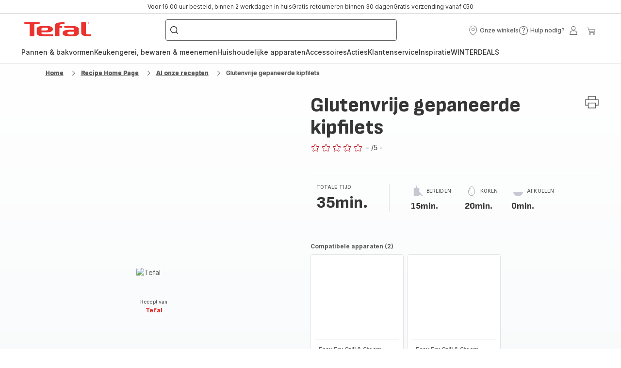

--- FILE ---
content_type: image/svg+xml; charset=utf-8
request_url: https://twicpics.tefal.nl/https://sebplatform.api.groupe-seb.com/statics/5e78cc16-239c-44db-9a93-8cf6e0e60af7.jpg?w=1920&fit=scale&twic=v1/output=preview
body_size: 2636
content:
<svg xmlns="http://www.w3.org/2000/svg" width="1920" height="1920"><filter id="f" color-interpolation-filters="sRGB"><feGaussianBlur stdDeviation="76.799995"/><feComponentTransfer><feFuncA type="table" tableValues="1 1"/></feComponentTransfer></filter><image xmlns:f="http://www.w3.org/1999/xlink" preserveAspectRatio="none" width="1920" height="1920" filter="url(#f)" f:href="[data-uri]"/></svg>

--- FILE ---
content_type: image/svg+xml; charset=utf-8
request_url: https://twicpics.tefal.nl/https://sebplatform.api.groupe-seb.com/statics/thumb/KITCHENWARE_10034-1?twic=v1/output=preview
body_size: 2337
content:
<svg xmlns="http://www.w3.org/2000/svg" width="80" height="80"><filter id="f" color-interpolation-filters="sRGB"><feGaussianBlur stdDeviation="4"/></filter><image xmlns:f="http://www.w3.org/1999/xlink" preserveAspectRatio="none" width="80" height="80" filter="url(#f)" f:href="[data-uri]"/></svg>

--- FILE ---
content_type: image/svg+xml; charset=utf-8
request_url: https://twicpics.tefal.nl/https://sebplatform.api.groupe-seb.com/statics/af3e1dc6-da59-47aa-b396-df5788af6ec1.jpg?w=1920&fit=scale&twic=v1/output=preview
body_size: 2727
content:
<svg xmlns="http://www.w3.org/2000/svg" width="1920" height="1920"><filter id="f" color-interpolation-filters="sRGB"><feGaussianBlur stdDeviation="76.799995"/><feComponentTransfer><feFuncA type="table" tableValues="1 1"/></feComponentTransfer></filter><image xmlns:f="http://www.w3.org/1999/xlink" preserveAspectRatio="none" width="1920" height="1920" filter="url(#f)" f:href="[data-uri]"/></svg>

--- FILE ---
content_type: image/svg+xml; charset=utf-8
request_url: https://twicpics.tefal.nl/https://dam.groupeseb.com/m/7298782194367abf/Digital-AIRFRYER_A_HERO-1.tif?timestamp=20250708023355&twic=v1/output=preview
body_size: 1677
content:
<svg xmlns="http://www.w3.org/2000/svg" width="2362" height="2362"><filter id="f" color-interpolation-filters="sRGB"><feGaussianBlur stdDeviation="94.479996"/></filter><image xmlns:f="http://www.w3.org/1999/xlink" preserveAspectRatio="none" width="2362" height="2362" filter="url(#f)" f:href="[data-uri]"/></svg>

--- FILE ---
content_type: image/svg+xml; charset=utf-8
request_url: https://twicpics.tefal.nl/https://sebplatform.api.groupe-seb.com/statics/3882cc21-55e3-4f12-8203-cd266872ac4c.jpg?w=1920&fit=scale&twic=v1/output=preview
body_size: 2705
content:
<svg xmlns="http://www.w3.org/2000/svg" width="1919" height="1371"><filter id="f" color-interpolation-filters="sRGB"><feGaussianBlur stdDeviation="64.880798"/><feComponentTransfer><feFuncA type="table" tableValues="1 1"/></feComponentTransfer></filter><image xmlns:f="http://www.w3.org/1999/xlink" preserveAspectRatio="none" width="1919" height="1371" filter="url(#f)" f:href="[data-uri]"/></svg>

--- FILE ---
content_type: image/svg+xml; charset=utf-8
request_url: https://twicpics.tefal.nl/https://sebplatform.api.groupe-seb.com/statics/24ce6ebf-b80f-48a2-9925-06d68b5520ef.jpg?w=1920&fit=scale&twic=v1/output=preview
body_size: 2733
content:
<svg xmlns="http://www.w3.org/2000/svg" width="1919" height="1371"><filter id="f" color-interpolation-filters="sRGB"><feGaussianBlur stdDeviation="64.880798"/><feComponentTransfer><feFuncA type="table" tableValues="1 1"/></feComponentTransfer></filter><image xmlns:f="http://www.w3.org/1999/xlink" preserveAspectRatio="none" width="1919" height="1371" filter="url(#f)" f:href="[data-uri]"/></svg>

--- FILE ---
content_type: image/svg+xml; charset=utf-8
request_url: https://twicpics.tefal.nl/https://dam.groupeseb.com/m/7298782194367abf/Digital-AIRFRYER_A_HERO-1.tif?timestamp=20250708023355&twic=v1/output=preview
body_size: 1678
content:
<svg xmlns="http://www.w3.org/2000/svg" width="2362" height="2362"><filter id="f" color-interpolation-filters="sRGB"><feGaussianBlur stdDeviation="94.479996"/></filter><image xmlns:f="http://www.w3.org/1999/xlink" preserveAspectRatio="none" width="2362" height="2362" filter="url(#f)" f:href="[data-uri]"/></svg>

--- FILE ---
content_type: image/svg+xml; charset=utf-8
request_url: https://twicpics.tefal.nl/https://sebplatform.api.groupe-seb.com/statics/5e41623f-4954-4bfa-bddd-89496bebf460.jpg?w=1920&fit=scale&twic=v1/output=preview
body_size: 2622
content:
<svg xmlns="http://www.w3.org/2000/svg" width="1920" height="1920"><filter id="f" color-interpolation-filters="sRGB"><feGaussianBlur stdDeviation="76.799995"/><feComponentTransfer><feFuncA type="table" tableValues="1 1"/></feComponentTransfer></filter><image xmlns:f="http://www.w3.org/1999/xlink" preserveAspectRatio="none" width="1920" height="1920" filter="url(#f)" f:href="[data-uri]"/></svg>